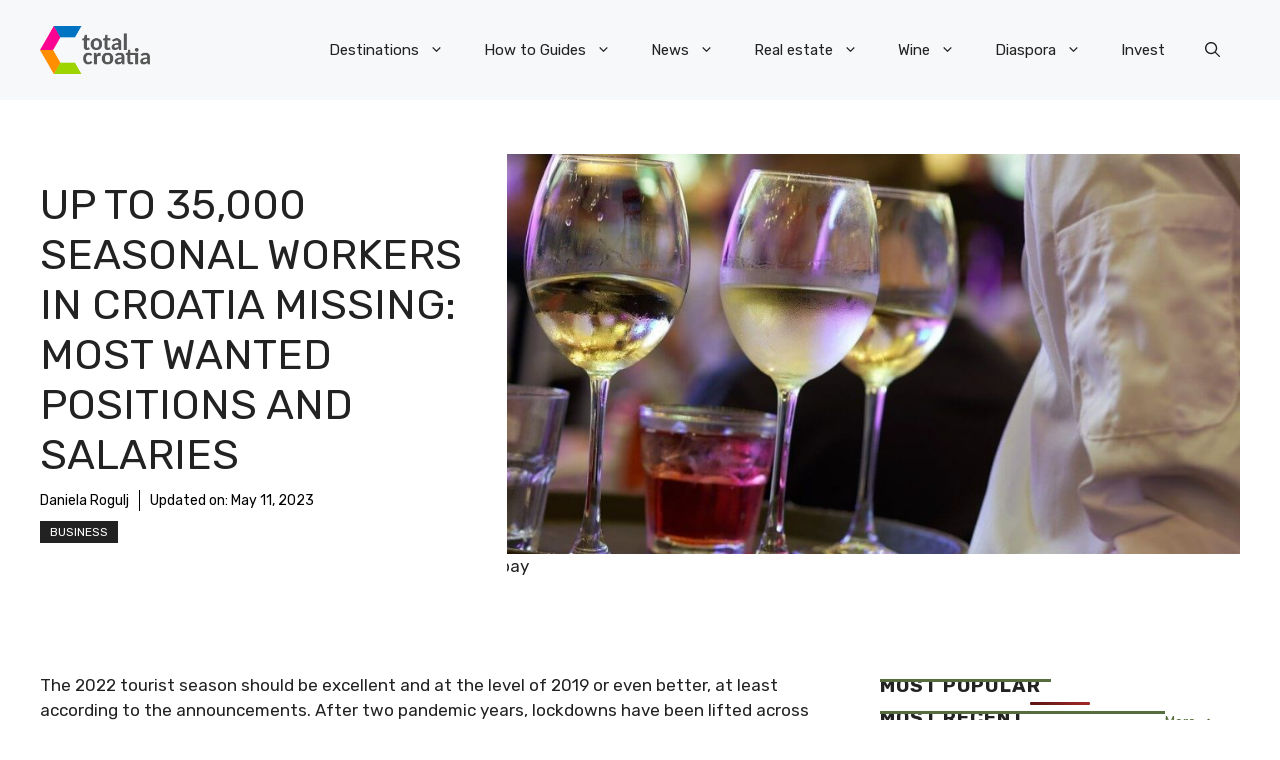

--- FILE ---
content_type: application/javascript; charset=utf-8
request_url: https://fundingchoicesmessages.google.com/f/AGSKWxUXrqtUccSIBkS7bqEVM5lf0pTQWaKDOqD1Dnxvzm0ek9lyAiVML_sQ2kTpXBDtuefwCJLt4ERAHxA2HI8Gqx5-F_cjaddIiXsxq33-8XjpJtvm0_7fKdXuCZBWNSN2fEsWouBqX-a1rmeS9GJ2qTG60Omaq9gPPArUK_-w6dr7RIb0ytBjgO6AK7Bx/_/webadserver./adreadytractions./300x150_.com/ad1/-ads-iframe.
body_size: -1290
content:
window['f1b99a07-d1c7-4714-861f-1b6f389f04f3'] = true;